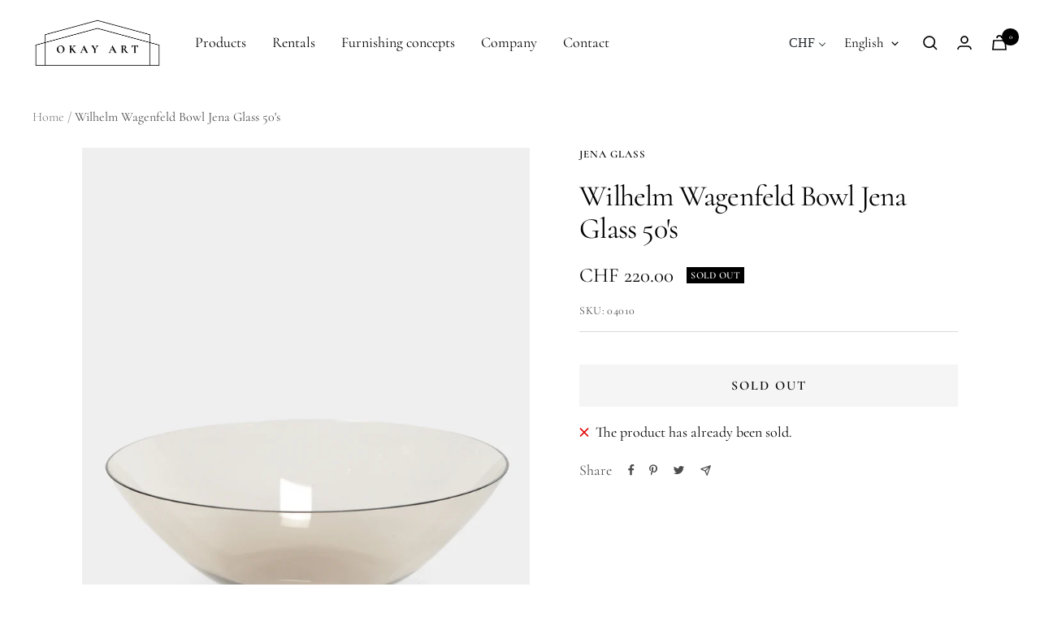

--- FILE ---
content_type: text/javascript; charset=utf-8
request_url: https://okayart.com/en/products/wilhelm-wagenfeld-schale-jena-glass-50er.js
body_size: 528
content:
{"id":4123351318574,"title":"Wilhelm Wagenfeld Bowl Jena Glass 50's","handle":"wilhelm-wagenfeld-schale-jena-glass-50er","description":"Wilhelm Wagenfeld bowl manufactured by Jena Glass in the 1950's Production Production unknown. Simple bowl made of dark tinted Glass.","published_at":"2019-09-24T12:28:01+02:00","created_at":"2019-09-24T12:28:02+02:00","vendor":"Jena Glass","type":"Objekte","tags":["Deko","designers:Wilhelm Wagenfeld","materials:Glass","Schale","TischundKüche"],"price":22000,"price_min":22000,"price_max":22000,"available":false,"price_varies":false,"compare_at_price":null,"compare_at_price_min":0,"compare_at_price_max":0,"compare_at_price_varies":false,"variants":[{"id":30260280066094,"title":"Default Title","option1":"Default Title","option2":null,"option3":null,"sku":"04010","requires_shipping":true,"taxable":true,"featured_image":null,"available":false,"name":"Wilhelm Wagenfeld Bowl Jena Glass 50's","public_title":null,"options":["Default Title"],"price":22000,"weight":0,"compare_at_price":null,"inventory_management":"shopify","barcode":"","requires_selling_plan":false,"selling_plan_allocations":[]}],"images":["\/\/cdn.shopify.com\/s\/files\/1\/0037\/0737\/1566\/products\/ef3459dc6091ab17c1e20334b89262d7.jpg?v=1569368904","\/\/cdn.shopify.com\/s\/files\/1\/0037\/0737\/1566\/products\/88537cc3f52dd5a8a604bb3a84518cb2.jpg?v=1569368912","\/\/cdn.shopify.com\/s\/files\/1\/0037\/0737\/1566\/products\/e42f1b0ad9e47cb74eeefc1fc759738d.jpg?v=1569368920","\/\/cdn.shopify.com\/s\/files\/1\/0037\/0737\/1566\/products\/fedeb83fe8a19bab6c162be25132093f.jpg?v=1569368928","\/\/cdn.shopify.com\/s\/files\/1\/0037\/0737\/1566\/products\/1dc52f8f10edb344fe0a06880af74f78.jpg?v=1569368936","\/\/cdn.shopify.com\/s\/files\/1\/0037\/0737\/1566\/products\/e7386a80425013886f0204d52a2a8c3d.jpg?v=1569368944"],"featured_image":"\/\/cdn.shopify.com\/s\/files\/1\/0037\/0737\/1566\/products\/ef3459dc6091ab17c1e20334b89262d7.jpg?v=1569368904","options":[{"name":"Title","position":1,"values":["Default Title"]}],"url":"\/en\/products\/wilhelm-wagenfeld-schale-jena-glass-50er","media":[{"alt":"-S-7465","id":2152317190190,"position":1,"preview_image":{"aspect_ratio":0.667,"height":4373,"width":2915,"src":"https:\/\/cdn.shopify.com\/s\/files\/1\/0037\/0737\/1566\/products\/ef3459dc6091ab17c1e20334b89262d7.jpg?v=1569368904"},"aspect_ratio":0.667,"height":4373,"media_type":"image","src":"https:\/\/cdn.shopify.com\/s\/files\/1\/0037\/0737\/1566\/products\/ef3459dc6091ab17c1e20334b89262d7.jpg?v=1569368904","width":2915},{"alt":"-S-7466","id":2152359624750,"position":2,"preview_image":{"aspect_ratio":0.667,"height":4480,"width":2987,"src":"https:\/\/cdn.shopify.com\/s\/files\/1\/0037\/0737\/1566\/products\/88537cc3f52dd5a8a604bb3a84518cb2.jpg?v=1569368912"},"aspect_ratio":0.667,"height":4480,"media_type":"image","src":"https:\/\/cdn.shopify.com\/s\/files\/1\/0037\/0737\/1566\/products\/88537cc3f52dd5a8a604bb3a84518cb2.jpg?v=1569368912","width":2987},{"alt":"-S-7468","id":2152380858414,"position":3,"preview_image":{"aspect_ratio":0.667,"height":3776,"width":2517,"src":"https:\/\/cdn.shopify.com\/s\/files\/1\/0037\/0737\/1566\/products\/e42f1b0ad9e47cb74eeefc1fc759738d.jpg?v=1569368920"},"aspect_ratio":0.667,"height":3776,"media_type":"image","src":"https:\/\/cdn.shopify.com\/s\/files\/1\/0037\/0737\/1566\/products\/e42f1b0ad9e47cb74eeefc1fc759738d.jpg?v=1569368920","width":2517},{"alt":"-S-7467","id":2152419196974,"position":4,"preview_image":{"aspect_ratio":0.667,"height":4343,"width":2895,"src":"https:\/\/cdn.shopify.com\/s\/files\/1\/0037\/0737\/1566\/products\/fedeb83fe8a19bab6c162be25132093f.jpg?v=1569368928"},"aspect_ratio":0.667,"height":4343,"media_type":"image","src":"https:\/\/cdn.shopify.com\/s\/files\/1\/0037\/0737\/1566\/products\/fedeb83fe8a19bab6c162be25132093f.jpg?v=1569368928","width":2895},{"alt":"-S-7469","id":2152458190894,"position":5,"preview_image":{"aspect_ratio":0.667,"height":4480,"width":2987,"src":"https:\/\/cdn.shopify.com\/s\/files\/1\/0037\/0737\/1566\/products\/1dc52f8f10edb344fe0a06880af74f78.jpg?v=1569368936"},"aspect_ratio":0.667,"height":4480,"media_type":"image","src":"https:\/\/cdn.shopify.com\/s\/files\/1\/0037\/0737\/1566\/products\/1dc52f8f10edb344fe0a06880af74f78.jpg?v=1569368936","width":2987},{"alt":"-S-7470","id":2152503377966,"position":6,"preview_image":{"aspect_ratio":0.667,"height":4480,"width":2987,"src":"https:\/\/cdn.shopify.com\/s\/files\/1\/0037\/0737\/1566\/products\/e7386a80425013886f0204d52a2a8c3d.jpg?v=1569368944"},"aspect_ratio":0.667,"height":4480,"media_type":"image","src":"https:\/\/cdn.shopify.com\/s\/files\/1\/0037\/0737\/1566\/products\/e7386a80425013886f0204d52a2a8c3d.jpg?v=1569368944","width":2987}],"requires_selling_plan":false,"selling_plan_groups":[]}